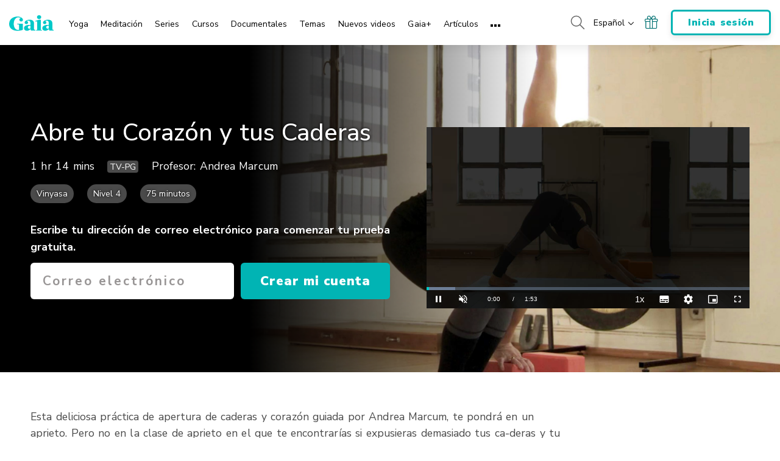

--- FILE ---
content_type: text/vtt; charset=utf-8
request_url: https://www.gaia.com/wp-content/themes/gaia-marketing-layer/assets/captions/644fc014-5947-4aa0-8e87-dca7d6c7edf7/MYO_Find_Yourself_In_A_Bind_Preview_HD.vtt?hash=d5d10e357abef46070158d617f9a6f65
body_size: 854
content:
WEBVTT

00:00:00.000 --> 00:00:02.380 align:middle line:90%
[MUSIC PLAYING]

00:00:02.380 --> 00:00:06.664 align:middle line:90%


00:00:06.664 --> 00:00:09.530 align:middle line:84%
>> We're going to bend our knees
and step or float feet between

00:00:09.530 --> 00:00:10.330 align:middle line:90%
the hands.

00:00:10.330 --> 00:00:12.130 align:middle line:90%
Inhale, look forward.

00:00:12.130 --> 00:00:14.500 align:middle line:90%
Exhale, folding in.

00:00:14.500 --> 00:00:17.440 align:middle line:84%
Again, will bend your knees
for Utkatasana and we'll

00:00:17.440 --> 00:00:21.160 align:middle line:84%
stand up and gather
our hands to our heart.

00:00:21.160 --> 00:00:26.690 align:middle line:84%
Inhaling again to our chair,
exhaling to our forward fold.

00:00:26.690 --> 00:00:28.870 align:middle line:84%
Inhaling, looking
forward, step or float

00:00:28.870 --> 00:00:31.150 align:middle line:90%
to Chaturanga Dandasana.

00:00:31.150 --> 00:00:37.930 align:middle line:84%
Upward Facing, Downward
Facing, right foot forward,

00:00:37.930 --> 00:00:42.010 align:middle line:84%
back heel spins
flat for your one.

00:00:42.010 --> 00:00:46.000 align:middle line:84%
Hands to our mat, maybe a
Vinyasa, maybe straight to Dog,

00:00:46.000 --> 00:00:51.160 align:middle line:84%
maybe you're skipping
this entire B series.

00:00:51.160 --> 00:00:53.500 align:middle line:84%
Left foot steps
through, back heel

00:00:53.500 --> 00:00:57.520 align:middle line:84%
flat on the mat, Warrior I.
And then hands to our mat,

00:00:57.520 --> 00:00:58.690 align:middle line:90%
and we take a Vinyasa.

00:00:58.690 --> 00:01:00.110 align:middle line:90%
[MUSIC PLAYING]

00:01:00.110 --> 00:01:00.910 align:middle line:90%


00:01:00.910 --> 00:01:02.430 align:middle line:90%
Or we skip the Vinyasa.

00:01:02.430 --> 00:01:04.949 align:middle line:84%
And the Vinyasa can
be knees down too.

00:01:04.949 --> 00:01:07.444 align:middle line:90%
[MUSIC PLAYING]

00:01:07.444 --> 00:01:13.931 align:middle line:90%


00:01:13.931 --> 00:01:16.808 align:middle line:84%
We hang out here for a few
breaths just checking in,

00:01:16.808 --> 00:01:17.850 align:middle line:90%
seeing how we're feeling.

00:01:17.850 --> 00:01:20.430 align:middle line:90%


00:01:20.430 --> 00:01:23.100 align:middle line:84%
Now, we'll step or float
the feet between the hands,

00:01:23.100 --> 00:01:25.020 align:middle line:90%
inhaling looking forward.

00:01:25.020 --> 00:01:27.690 align:middle line:90%
Exhaling, folding in.

00:01:27.690 --> 00:01:30.740 align:middle line:84%
Really bend the knees
for a Chair Pose.

00:01:30.740 --> 00:01:34.140 align:middle line:84%
We stand and bring your
hands through to the heart

00:01:34.140 --> 00:01:38.590 align:middle line:84%
and then step out towards
the right side of our mat.

00:01:38.590 --> 00:01:43.170 align:middle line:84%
We can use a strap between our
hands or interlace the hands.

00:01:43.170 --> 00:01:48.550 align:middle line:84%
And we'll come up and over
into Prasarita Padottanasana C.

00:01:48.550 --> 00:01:51.300 align:middle line:90%
[MUSIC PLAYING]

00:01:51.300 --> 00:01:53.000 align:middle line:90%